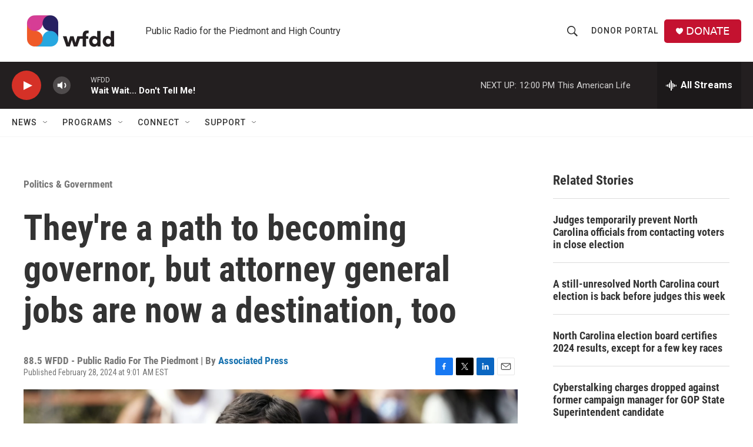

--- FILE ---
content_type: text/html; charset=utf-8
request_url: https://www.google.com/recaptcha/api2/aframe
body_size: 265
content:
<!DOCTYPE HTML><html><head><meta http-equiv="content-type" content="text/html; charset=UTF-8"></head><body><script nonce="zb9M2MJm9ozMoe5kmD68tw">/** Anti-fraud and anti-abuse applications only. See google.com/recaptcha */ try{var clients={'sodar':'https://pagead2.googlesyndication.com/pagead/sodar?'};window.addEventListener("message",function(a){try{if(a.source===window.parent){var b=JSON.parse(a.data);var c=clients[b['id']];if(c){var d=document.createElement('img');d.src=c+b['params']+'&rc='+(localStorage.getItem("rc::a")?sessionStorage.getItem("rc::b"):"");window.document.body.appendChild(d);sessionStorage.setItem("rc::e",parseInt(sessionStorage.getItem("rc::e")||0)+1);localStorage.setItem("rc::h",'1769272477967');}}}catch(b){}});window.parent.postMessage("_grecaptcha_ready", "*");}catch(b){}</script></body></html>